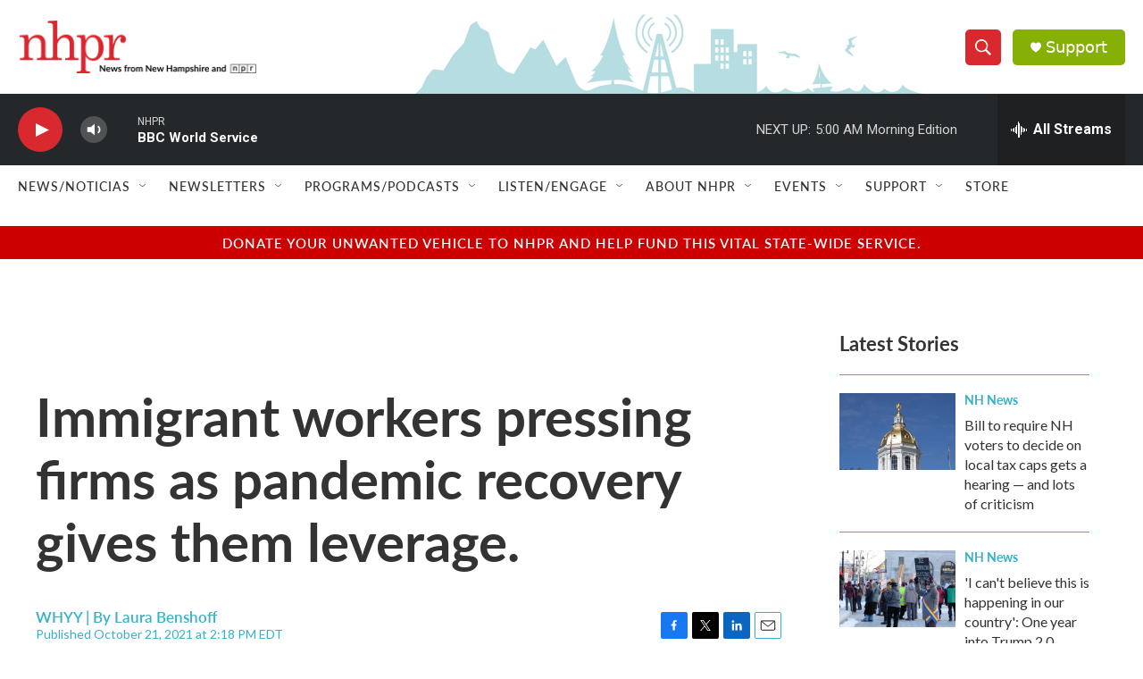

--- FILE ---
content_type: text/html; charset=utf-8
request_url: https://www.google.com/recaptcha/api2/aframe
body_size: 184
content:
<!DOCTYPE HTML><html><head><meta http-equiv="content-type" content="text/html; charset=UTF-8"></head><body><script nonce="rOpp-RgXj-wVI330BgYbjA">/** Anti-fraud and anti-abuse applications only. See google.com/recaptcha */ try{var clients={'sodar':'https://pagead2.googlesyndication.com/pagead/sodar?'};window.addEventListener("message",function(a){try{if(a.source===window.parent){var b=JSON.parse(a.data);var c=clients[b['id']];if(c){var d=document.createElement('img');d.src=c+b['params']+'&rc='+(localStorage.getItem("rc::a")?sessionStorage.getItem("rc::b"):"");window.document.body.appendChild(d);sessionStorage.setItem("rc::e",parseInt(sessionStorage.getItem("rc::e")||0)+1);localStorage.setItem("rc::h",'1768978303211');}}}catch(b){}});window.parent.postMessage("_grecaptcha_ready", "*");}catch(b){}</script></body></html>